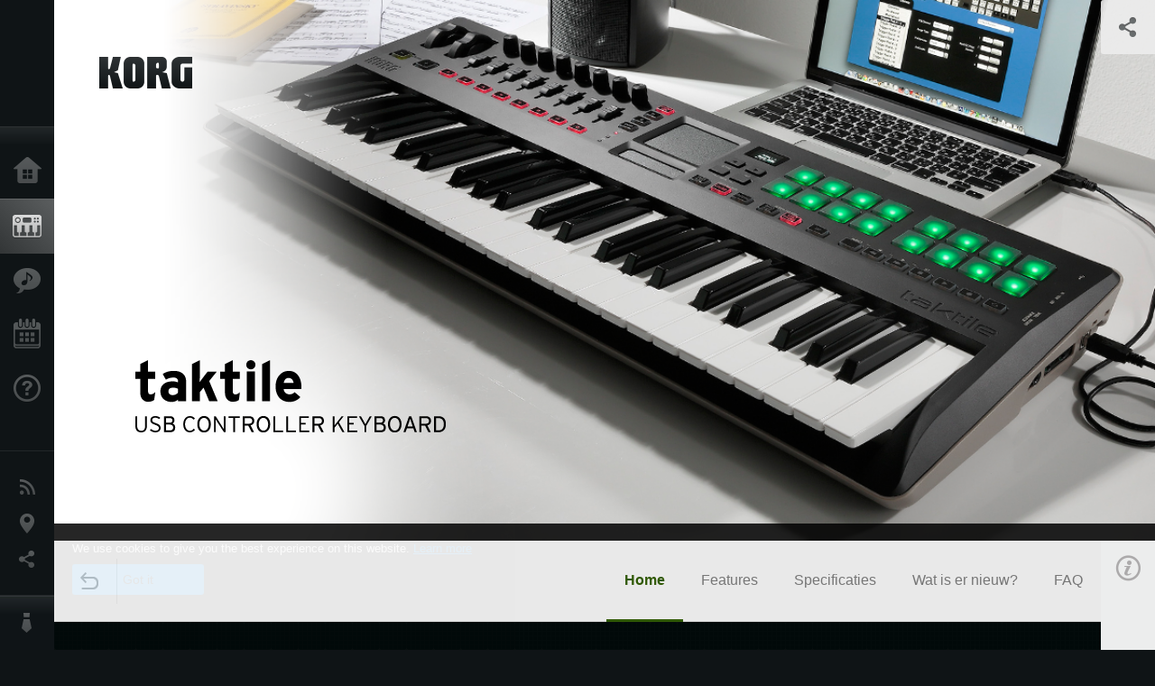

--- FILE ---
content_type: text/html; charset=UTF-8
request_url: https://www.korg.com/nl/products/computergear/taktile/index.php
body_size: 30893
content:
<!DOCTYPE html>
<html lang="nl">
<head>
	<meta charset="UTF-8">
	<meta name="author" content="author">
	<meta name="description" content="Play your way. A controller bursting with inspiration - the new KORG taktileTaktile raises the bar on USB MIDI control. Multi-LED touch-sensitive pads, and a comprehensive bank of faders, knobs and switches are joined by Korg's Kaoss touch pad; offering note and scale generation as well as a track pad mode. Low-power mode integrates with iPad. Click to learn more. ">
	<meta name="keywords" content="USB CONTROLLER KEYBOARD,MIDI contoller,controller,stylish design,korg,KORG">
<!-- www.korg.com -->
<meta property="og:title" content="taktile - USB CONTROLLER KEYBOARD | KORG (The Netherlands)">
<meta property="og:type" content="website">
<meta property="og:url" content="https://www.korg.com/nl/products/computergear/taktile/index.php">
<meta property="og:image" content="/global/images/ogp.jpg">
<meta property="og:description" content="Play your way. A controller bursting with inspiration - the new KORG taktileTaktile raises the bar on USB MIDI control. Multi-LED touch-sensitive pads, and a comprehensive bank of faders, knobs and switches are joined by Korg's Kaoss touch pad; offering note and scale generation as well as a track pad mode. Low-power mode integrates with iPad. Click to learn more. ">
<meta property="og:site_name" content="KORG Global">
<meta property="fb:app_id" content="630166093696342">
<meta name="google-site-verification" content="T_481Q4EWokHo_Ds1_c2evx3fsM5NpsZeaDNIo0jTNs" />
<link rel="alternate" hreflang="ja-jp" href="https://www.korg.com/jp/products/computergear/taktile/index.php" />
<link rel="alternate" hreflang="en-us" href="https://www.korg.com/us/products/computergear/taktile/index.php" />
<link rel="alternate" hreflang="en-gb" href="https://www.korg.com/uk/products/computergear/taktile/index.php" />
<link rel="alternate" hreflang="en-au" href="https://www.korg.com/au/products/computergear/taktile/index.php" />
<link rel="alternate" hreflang="fr-fr" href="https://www.korg.com/fr/products/computergear/taktile/index.php" />
<link rel="alternate" hreflang="fr-ca" href="https://www.korg.com/cafr/products/computergear/taktile/index.php" />
<link rel="alternate" hreflang="de-de" href="https://www.korg.com/de/products/computergear/taktile/index.php" />
<link rel="alternate" hreflang="de-at" href="https://www.korg.com/de/products/computergear/taktile/index.php" />
<link rel="alternate" hreflang="de-ch" href="https://www.korg.com/de/products/computergear/taktile/index.php" />
<link rel="alternate" hreflang="es-es" href="https://www.korg.com/es/products/computergear/taktile/index.php" />
<link rel="alternate" hreflang="pt-br" href="https://www.korg.com/br/products/computergear/taktile/index.php" />
<link rel="alternate" hreflang="it-it" href="https://www.korg.com/it/products/computergear/taktile/index.php" />
<link rel="alternate" hreflang="zh-hans-cn" href="https://www.korg.com/cn/products/computergear/taktile/index.php" />
<link rel="alternate" hreflang="id-id" href="https://www.korg.com/id/products/computergear/taktile/index.php" />
<link rel="alternate" hreflang="tr-tr" href="https://www.korg.com/tr/products/computergear/taktile/index.php" />
<link rel="alternate" hreflang="ar-ar" href="https://www.korg.com/ab/products/computergear/taktile/index.php" />
<link rel="alternate" hreflang="ar-sa" href="https://www.korg.com/ab/products/computergear/taktile/index.php" />
<link rel="alternate" hreflang="ar-eg" href="https://www.korg.com/ab/products/computergear/taktile/index.php" />
<link rel="alternate" hreflang="en-ar" href="https://www.korg.com/meen/products/computergear/taktile/index.php" />
<link rel="alternate" hreflang="en-sa" href="https://www.korg.com/meen/products/computergear/taktile/index.php" />
<link rel="alternate" hreflang="en-eg" href="https://www.korg.com/meen/products/computergear/taktile/index.php" />
<link rel="alternate" hreflang="fa-ir" href="https://www.korg.com/ir/products/computergear/taktile/index.php" />
<link rel="alternate" hreflang="ru-ru" href="https://www.korg.com/ru/products/computergear/taktile/index.php" />
<link rel="alternate" hreflang="ko-kr" href="https://www.korg.com/kr/products/computergear/taktile/index.php" />
<link rel="alternate" hreflang="vi-vn" href="https://www.korg.com/vn/products/computergear/taktile/index.php" />
<link rel="alternate" hreflang="nl-nl" href="https://www.korg.com/nl/products/computergear/taktile/index.php" />
<link rel="alternate" hreflang="nl-be" href="https://www.korg.com/nl/products/computergear/taktile/index.php" />
<link rel="alternate" hreflang="pl-pl" href="https://www.korg.com/pl/products/computergear/taktile/index.php" />
<link rel="alternate" hreflang="ro-ro" href="https://www.korg.com/ro/products/computergear/taktile/index.php" />
<link rel="alternate" hreflang="en-my" href="https://www.korg.com/my/products/computergear/taktile/index.php" />
<link rel="alternate" hreflang="en-se" href="https://www.korg.com/se/products/computergear/taktile/index.php" />
<link rel="alternate" hreflang="en-in" href="https://www.korg.com/in/products/computergear/taktile/index.php" />
<link rel="alternate" hreflang="en-ca" href="https://www.korg.com/caen/products/computergear/taktile/index.php" />
<link rel="alternate" hreflang="en-sg" href="https://www.korg.com/sg/products/computergear/taktile/index.php" />
<link rel="alternate" hreflang="en-nz" href="https://www.korg.com/nz/products/computergear/taktile/index.php" />
<link rel="alternate" hreflang="en-za" href="https://www.korg.com/za/products/computergear/taktile/index.php" />
<link rel="alternate" hreflang="en-ph" href="https://www.korg.com/ph/products/computergear/taktile/index.php" />
<link rel="alternate" hreflang="en-hk" href="https://www.korg.com/hken/products/computergear/taktile/index.php" />
<link rel="alternate" hreflang="en-tw" href="https://www.korg.com/tw/products/computergear/taktile/index.php" />
<link rel="alternate" hreflang="es-pe" href="https://www.korg.com/pe/products/computergear/taktile/index.php" />
<link rel="alternate" hreflang="es-cl" href="https://www.korg.com/cl/products/computergear/taktile/index.php" />
<link rel="alternate" hreflang="es-bo" href="https://www.korg.com/bo/products/computergear/taktile/index.php" />
<link rel="alternate" hreflang="es-mx" href="https://www.korg.com/mx/products/computergear/taktile/index.php" />
<link rel="alternate" hreflang="es-ar" href="https://www.korg.com/ar/products/computergear/taktile/index.php" />
<script type="application/ld+json">
{"@context":"https:\/\/schema.org","url":"https:\/\/www.korg.com\/nl\/products\/computergear\/taktile\/index.php","@type":"Product","description":"Play your way. A controller bursting with inspiration - the new KORG taktileTaktile raises the bar on USB MIDI control. Multi-LED touch-sensitive pads, and a comprehensive bank of faders, knobs and switches are joined by Korg's Kaoss touch pad; offering note and scale generation as well as a track pad mode. Low-power mode integrates with iPad. Click to learn more. ","image":"https:\/\/www.korg.com\/global\/images\/ogp.jpg","name":"taktile - USB CONTROLLER KEYBOARD | KORG (The Netherlands)","category":"Computergear","brand":{"@type":"Thing","name":"KORG"}}
</script>
<meta name="viewport" content="width=device-width, initial-scale=1, minimum-scale=1, maximum-scale=1, user-scalable=0">
	<title>taktile - USB CONTROLLER KEYBOARD | KORG (The Netherlands)</title>
	<link rel="shortcut icon" type="image/vnd.microsoft.icon" href="/global/images/favicon.ico" />
	<link rel="icon" type="image/vnd.microsoft.icon" href="/global/images/favicon.ico" />
	<link rel="apple-touch-icon" href="/global/images/apple-touch-icon.png" />
	<link rel="stylesheet" type="text/css" href="/global/css/normalize.css" media="all">
<link rel="stylesheet" type="text/css" href="/global/css/global_pc.css" media="all">
<link rel="stylesheet" type="text/css" href="/global/css/modal_pc.css" media="all">
<link rel="stylesheet" href="//use.typekit.net/dcz4ulg.css">
	<link rel="stylesheet" type="text/css" href="/global/css/contents_block_mc.css" media="all"><link rel="stylesheet" type="text/css" href="/global/css/products/products_pc.css" media="all"><link rel="stylesheet" type="text/css" href="/global/css/products/products_common.css" media="all">	<script src="/global/js/jquery.min.js" type="text/javascript"></script>
<script src="/global/js/setting.js" type="text/javascript"></script>
<script src="/global/js/global_pc.js" type="text/javascript"></script>
<script src="//fast.fonts.net/jsapi/66f1fc9f-f067-4243-95c4-af3b079fba0f.js"></script>
	<script id="st-script" src="https://ws.sharethis.com/button/buttons.js"></script><script src="/global/js/flipsnap.js" type="text/javascript"></script><script src="/global/js/products/products_detail.js" type="text/javascript"></script><script src="/global/js/contents_block_mc.js" type="text/javascript"></script>	<!--[if lt IE 9]>
	<script src="https://css3-mediaqueries-js.googlecode.com/svn/trunk/css3-mediaqueries.js"></script>
	<![endif]-->
	<script>
//	(function(i,s,o,g,r,a,m){i['GoogleAnalyticsObject']=r;i[r]=i[r]||function(){
//	(i[r].q=i[r].q||[]).push(arguments)},i[r].l=1*new Date();a=s.createElement(o),
//	m=s.getElementsByTagName(o)[0];a.async=1;a.src=g;m.parentNode.insertBefore(a,m)
//	})(window,document,'script','//www.google-analytics.com/analytics.js','ga');
	</script>

</head>
<body id="country_nl">
<span style="display: none;">0123456789</span>
	<script>
			//event tracker
			var _gaq = _gaq || [];
			//var pluginUrl = '//www.google-analytics.com/plugins/ga/inpage_linkid.js';
			//_gaq.push(['_require', 'inpage_linkid', pluginUrl]);
			_gaq.push(['_setAccount', 'UA-47362364-1']);
			_gaq.push(['_trackPageview']);
			//

//		ga('create', 'UA-47362364-1', 'korg.com');
//		ga('send', 'pageview');
	</script>
	<!-- Google Tag Manager -->
	<noscript><iframe src="//www.googletagmanager.com/ns.html?id=GTM-WVV2P7"
	height="0" width="0" style="display:none;visibility:hidden"></iframe></noscript>
	<script>(function(w,d,s,l,i){w[l]=w[l]||[];w[l].push({'gtm.start':
	new Date().getTime(),event:'gtm.js'});var f=d.getElementsByTagName(s)[0],
	j=d.createElement(s),dl=l!='dataLayer'?'&l='+l:'';j.async=true;j.src=
	'//www.googletagmanager.com/gtm.js?id='+i+dl;f.parentNode.insertBefore(j,f);
	})(window,document,'script','dataLayer','GTM-WVV2P7');</script>
	<!-- End Google Tag Manager -->
	<!--global navigation-->
	<div id="global" style="width:60px;" class="close">
		<div id="logo">
			<h1><a href="/nl/"><img src="/global/images/logo_korg.jpg" alt="KORG" width="105" height="37" /></a></h1>
		</div>
		<div id="icon_list"><img src="/global/images/icon_list.png" alt="list icon" width="25" height="20" /></div>
		<div id="icon_list_close"><img src="/global/images/icon_list_close.png" alt="list icon" width="25" height="25" /></div>
		<div id="global_inner">
			<div id="global_slidearea">
				<div id="menu">
					<ul>
						<li id="home" ><a href="/nl/">Home</a></li>
						<li id="products" class="select"><a href="/nl/products/">Producten</a></li>
						
												<li id="features" >
												<a href="/nl/features/" target="_top">Features</a>
												</li>
						
												<li id="event" >
												<a href="/nl/events/" target="_top">Evenementen</a>
												</li>
						
						<li id="support" >
							<a href="/nl/support/">Ondersteuning</a>
						</li>
																	</ul>
				</div>
				<div id="modal">
					<ul>
						<li id="news"><a href="/nl/news/">Nieuws</a></li>
						<!--<li id="news"><a href="#/nl/news/" id="news-link">Nieuws</a></li>-->
						<!--<li id="search"><a href="#/nl/search/" id="search-link">Zoeken</a></li>-->
						<li id="region"><a href="javascript:void(0); return false;" id="region-link">locatie</a></li>
						<li id="social_media"><a href="javascript:void(0); return false;" id="sns-link">Social Media</a></li>
					</ul>
				</div>
				<div id="about">
					<ul>
						<li id="corporate" ><a href="/nl/corporate/">Over KORG</a></li>
					</ul>
				</div>
			</div>
		</div>
		<div id="global_scroll" class="scrollbar">
						<div class="scrollbar-thumb"></div>
		</div>
	</div>
	<!--main contents-->
	<div id="main_contents" class="close_main_contents" country_id="528">
<!-- ##CONTENTS-START## --> 
	<div id="productsdetail_view">
		<section id="product_keyvisual" class="product_white">

		<!-- disp_grad -->
		<!-- 2-->

		
		<h1><img src="/global/images/logo_korg_bk.png" /></h1>
		<div id="product_key">
						<img id="product_key_img" src="https://cdn.korg.com/nl/products/upload/d8fd9b425ff329ec8c655ed96868701f_pc.png" alt="taktile" />
		</div>
				<div id="key_text_left">
			
									<h2><img src="https://cdn.korg.com/nl/products/upload/1bdf8e70c4c51f45f7b080b2791c0826_pc.png" /></h2>
									<p class="axis-r text_lv1_9"></p>
			<p class="text_lv1"></p>

					</div>


		<section id="sns_sharethis">
						<a id="btn_sns" href="#" onclick="return false;"></a>
			<h3>Delen</h3>
			<div id="sns_box">
				<div id="sns_box_inner">
					<div class="sns_inner">
					<span class='st_sharethis_hcount' displayText='ShareThis'></span>
<span class='st_facebook_hcount' displayText='Facebook'></span>
<span class='st_pinterest_hcount' displayText='Pinterest'></span>					</div>
				</div>
			</div>
		</section>
	</section>
	<section id="contents" class="products">
		
		<section id="contents_nav" class="nav_green">
			<div id="navi_inner_share"><span class='st_sharethis_hcount' displayText='ShareThis'></span></div>
			<div id="navi_inner_btn"><a href="/nl/products/computergear/"><img src="/global/images/btn_back.png" alt="back" /></a></div>
			<ul id="navi_inner_menu">
				<li class="contents_nav_select"><a href="/nl/products/computergear/taktile/index.php">Home</a></li>
<li><a href="/nl/products/computergear/taktile/page_1.php">Features</a></li>
<li><a href="/nl/products/computergear/taktile/page_2.php">Specificaties</a></li>
<li><a href="/nl/products/computergear/taktile/page_3.php">Wat is er nieuw?</a></li>
<li><a href="/nl/products/computergear/taktile/faq.php">FAQ</a></li>
			</ul>
			<div class="clear"></div>
		</section>

				<section id="contents_info">
			<div id="info_icon"></div>
			<div id="info_container">
				<div class="contents_info_img">
					<img class="pickup_img" src="https://cdn.korg.com/nl/products/upload/ee25088e31d1169ff9e4337de0a6d68b_pc.png" width="160px" />
					<h3>taktile</h3>
					<p>USB CONTROLLER KEYBOARD</p>
				</div>

				
				<div class="info_block">
<h3>Ondersteuning</h3>
<ul>
</ul>
</div>
<div class="info_block">
<h3>Lees meer</h3>
<ul>
<li><a href="/nl/events/" target="_top">Evenementen</a></li>
</ul>
</div>


								<div class="info_block">
					<h3>Gerelateerde websites</h3>
					<ul>
					<li><a href="http://korg-license-center.com/index.php?hl=en" target="_blank">KORG Software Bundle</a></li>
					</ul>
				</div>
				
				


				<div class="info_block">
<h3>Gerelateerde producten</h3>
<ul>
<li><a href="/nl/products/computergear/triton_taktile/index.php" target="_top"><span class="thumbImg"><img src="https://cdn.korg.com/nl/products/upload/e02784ba38012b1f4d24a3a9c73980b6_aux.png" width="80" height="60" /></span><span class="thumbName">TRITON taktile</span></a></li>
<li><a href="/nl/products/computergear/nanokey2/index.php" target="_top"><span class="thumbImg"><img src="https://cdn.korg.com/nl/products/upload/967fb51bbd02a4b5dcbbf7c7f0d8bead_aux.png" width="80" height="60" /></span><span class="thumbName">nanoKEY2</span></a></li>
<li><a href="/nl/products/computergear/nanokontrol2/index.php" target="_top"><span class="thumbImg"><img src="https://cdn.korg.com/nl/products/upload/244fa3efa9c26294498e18e8b92d6a74_aux.png" width="80" height="60" /></span><span class="thumbName">nanoKONTROL2</span></a></li>
<li><a href="/nl/products/computergear/nanopad2/index.php" target="_top"><span class="thumbName">nanoPAD2</span></a></li>
<li><a href="/nl/products/computergear/padkontrol/index.php" target="_top"><span class="thumbName">padKONTROL</span></a></li>
<li><a href="https://www.korg.com/us/products/software/korg_module/" target="_blank"><span class="thumbName">KORG Module</span></a></li>
<li><a href="/nl/products/computergear/nanokontrol_studio/index.php" target="_top"><span class="thumbName">nanoKONTROL Studio</span></a></li>
<li><a href="/nl/products/computergear/nanokey_studio/index.php" target="_top"><span class="thumbName">nanoKEY Studio</span></a></li>
<li><a href="/nl/products/computergear/microkey2_air/index.php" target="_top"><span class="thumbName">microKEY Air</span></a></li>
<li><a href="/nl/products/computergear/microkey2/index.php" target="_top"><span class="thumbName">microKEY2</span></a></li>
<li><a href="http://www.korg.com/us/products/software/korg_module_standard/" target="_blank"><span class="thumbName">KORG Module Standard for iPhone</span></a></li>
<li><a href="https://www.korg.com/us/products/software/korg_ielectribe_for_iphone/" target="_blank"><span class="thumbName">KORG iELECTRIBE for iPhone</span></a></li>

</ul>
</div>

				
				<div class="info_block">
<h3>Nieuws</h3>
<dl>
<dt>2025.06.10</dt><dd><a href="https://www.korg.com/us/support/download/product/1/133/" target="_self">Updates - KORG KONTROL EDITOR v2.5.1 is now available! </a></dd><dt>2022.02.05</dt><dd><a href="/nl/news/2022/0205/" target="_self">Reported issues between KORG nanoKONTROL series, taktile series and the latest version (10.4.5) of GarageBand. </a></dd><dt>2021.12.14</dt><dd><a href="https://www.korg.com/us/support/download/product/1/133/#software" target="_self">Updates - KORG KONTROL Editor v2.0.9 is now available!</a></dd><dt>2020.07.22</dt><dd><a href="https://www.korg.com/us/support/download/software/0/143/1496/" target="_self">Updates - taktile/TRITON taktile Control Surface Plugin for GarageBand/Logic v1.0.1 is now available!</a></dd><dt>2019.01.18</dt><dd><a href="/nl/news/2019/011802/" target="_self">iZotope Ozone Elements ($129 value) will now come bundled with matching* KORG products!</a></dd>
</dl>
</div>

				
			</div>
		</section>
		
		<!--contents_block ここから-->
		<section id="contents_block">
		
<!-- TYPE F PATTERN -->
<section class="block type-f cv_graph_green pad_t80 pad_b80">
<div class="side-margin">
<div class="box_type_f">
<h1 class="header1">Speel op je eigen manier. Een controller die barst van de inspiratie
<br />- de nieuwe KORG taktile</h1>
<p>De taktile controller is voorzien van een stijlvol design dat een gevoel van professionalisme, functionaliteit en klasse uitstraalt, samen met hetzelfde, geweldig aanvoelende, semi-gewogen klavier dat wordt gebruikt op synthesizers en muziekworkstations als de KingKORG en KROME. Hij is afgeladen met functies die 'm plezierig maken om te bespelen ne te gebruiken, zoals een touchpad geërfd van de Kaossilator, waarmee je met één vinger melodieën kunt spelen, triggerpads waarmee je akkoorden kunt genereren binnen een toonaard en toonladder van je keuze en een arpeggiator die ritmepatronen omvat. Natuurlijk levert de taktile ook de functionaliteit die je verwacht van een MIDI-controller. Hij biedt al de standaard controllers, zoals sliders en schakelaars, en maakt het instellen gemakkelijk zodat je onmiddellijk kunt beginnen met muziek produceren. Gebruiksgemak is niet de enige aantrekkingskracht van de tactiele: het is een MIDI-controller die is afgeladen met features die je creativiteit aanwakkeren.</p>
</div>

<div class="image_slider">
<div class="lergeimg">
<ul class="slide_img_list">

<li>
	<a href="javascript:void(0);" onclick="javascript:popupImgView('https%3A%2F%2Fcdn.korg.com%2Fnl%2Fproducts%2Fupload%2F75550f238048f32eed9112b6a2e030e9.png');"><div class="slide_img_wrap canzoom"><img src="https://cdn.korg.com/nl/products/upload/75550f238048f32eed9112b6a2e030e9_pc.png" alt="taktile-49 Top" title="taktile-49 (Top View)"></div></a>	
</li>



<li>
	<a href="javascript:void(0);" onclick="javascript:popupImgView('https%3A%2F%2Fcdn.korg.com%2Fnl%2Fproducts%2Fupload%2F12a9b48c620931d22acb103759574bdd.png');"><div class="slide_img_wrap canzoom"><img src="https://cdn.korg.com/nl/products/upload/12a9b48c620931d22acb103759574bdd_pc.png" alt="taktile-49 Slant" title="taktile-49 (Slant View)"></div></a>	
</li>



<li>
	<a href="javascript:void(0);" onclick="javascript:popupImgView('https%3A%2F%2Fcdn.korg.com%2Fnl%2Fproducts%2Fupload%2Ff889c77c75ea8a11c74c4fbe177d0a6e.png');"><div class="slide_img_wrap canzoom"><img src="https://cdn.korg.com/nl/products/upload/f889c77c75ea8a11c74c4fbe177d0a6e_pc.png" alt="taktile-25 Top" title="taktile-25 (Top View)"></div></a>	
</li>



<li>
	<a href="javascript:void(0);" onclick="javascript:popupImgView('https%3A%2F%2Fcdn.korg.com%2Fnl%2Fproducts%2Fupload%2F63cf66bdb6bf2a2afe4194ece5e7fc9b.png');"><div class="slide_img_wrap canzoom"><img src="https://cdn.korg.com/nl/products/upload/63cf66bdb6bf2a2afe4194ece5e7fc9b_pc.png" alt="taktile-25 Slant" title="taktile-25 (Slant View)"></div></a>	
</li>



</ul>
</div>
</div>
</div>
</section>
<!-- END OF TYPE F PATTERN -->

<!-- TYPE G PATTERN -->
<section class="block type-g cv_gray pad_t80 pad_b60">
<div class="side-margin">

<h2 class="header2">Wat is er nieuw</h2>


<ul class="box_type-g">

<li class="btn"><a href="https://www.korg.com/products/controllers/taktile/page_3.php" target="_self" class="valign_btn">* De laatste informatie</a></li>
</ul>


</div>
</section>
<!-- END OF TYPE G PATTERN -->

<!-- TYPE N PATTERN -->
<section class="block type-n cv_white pad_t80 pad_b80">
<div class="side-margin">

<div class="type_n_box">
<h3 class="header3">Introductievideo</h3>
<div class="video-container">
<iframe src="http://www.youtube.com/embed/4xUAgTka-GY?autohide=1&showinfo=0&wmode=transparent" frameborder="0" width="1280" height="720" allowfullscreen></iframe>
</div>
</div>

<div class="type_n_box">
<h3 class="header3">taktile - het gebruik van de pads</h3>
<div class="video-container">
<iframe src="http://www.youtube.com/embed/Q6aApwsOAPk?autohide=1&showinfo=0&wmode=transparent" frameborder="0" width="1280" height="720" allowfullscreen></iframe>
</div>
</div>
</div>
</section>
<!-- END OF TYPE N PATTERN -->

<!-- TYPE I PATTERN -->
<section class="block type-i cv_white pad_t80 pad_b80">
<div class="side-margin">

<ul>
<li>Een complete reeks DAW-presets en basisfunctionaliteit; simpelweg aansluiten en gaan spelen</li>
<li>Met de X/Y-touchpad kun je terstond met elke plug-in muzikale frases ceëren - met één vingeraanraking</li>
<li>Gebruik de aanslaggevoelige triggerpads met achtergrondverlichting om heel simpel akkoorden of losse noten in te voeren</li>
<li>Semi-gewogen klavier met een geweldig speelgevoel</li>
<li>X/Y-touchpad kan worden gebruikt als trackpad,
<br />de ribbon-selector biedt links- en rechtsklikken</li>
<li>Stijlvol en ergonomisch design</li>
<li>De KORG KONTROL Editor & Control Surface-plug-ins vergroten de functionaliteit aanzienlijk en zijn meteen voor download beschikbaar</li>
<li>Een royale collectie gebundelde software biedt verbazende meerwaarde</li>
</ul>
</div>
</section>
<!-- END OF TYPE I PATTERN -->

<!-- TYPE G PATTERN -->
<section class="block type-g cv_white pad_t80 pad_b60">
<div class="side-margin">

<h2 class="header2">De gelicentieerde software kan worden gedownload via:</h2>


<ul class="box_type-g">

<li class="btn"><a href="http://korg-license-center.com/index.php?hl=en" target="_blank" class="valign_btn">* KORG LICENSE CENTER.COM</a></li>
</ul>


</div>
</section>
<!-- END OF TYPE G PATTERN -->
		</section>
		<!--contents_block ここまで-->


				
		<section id="contents_footer_nav">
		<div class="page_ejection_center"><a href="/nl/products/computergear/taktile/page_1.php">Features &gt;</a></div>		</section>

		

				<section id="contents_footer">
			<div class="footer_block_left">
				<img class="pickup_img" src="https://cdn.korg.com/nl/products/upload/ee25088e31d1169ff9e4337de0a6d68b_pc.png" width="200px" />
				<h3>taktile</h3>
				<p>USB CONTROLLER KEYBOARD</p>
			</div>


			

			<div class="footer_block">
<h3>Lees meer</h3>
<ul>
<li><a href="/nl/events/" target="_top">Evenementen</a></li>
</ul>
</div>



						<div class="footer_block">
				<h3>Gerelateerde websites</h3>
				<ul>
				<li><a href="http://korg-license-center.com/index.php?hl=en" target="_blank">KORG Software Bundle</a></li>
				</ul>
			</div>
			
			

			<div class="footer_block">
<h3>Gerelateerde producten</h3>
<ul>
<li><a href="/nl/products/computergear/triton_taktile/index.php" target="_top"><span class="thumbImg"><img src="https://cdn.korg.com/nl/products/upload/e02784ba38012b1f4d24a3a9c73980b6_aux.png" width="80" height="60" /></span><span class="thumbName">TRITON taktile</span></a></li>
<li><a href="/nl/products/computergear/nanokey2/index.php" target="_top"><span class="thumbImg"><img src="https://cdn.korg.com/nl/products/upload/967fb51bbd02a4b5dcbbf7c7f0d8bead_aux.png" width="80" height="60" /></span><span class="thumbName">nanoKEY2</span></a></li>
<li><a href="/nl/products/computergear/nanokontrol2/index.php" target="_top"><span class="thumbImg"><img src="https://cdn.korg.com/nl/products/upload/244fa3efa9c26294498e18e8b92d6a74_aux.png" width="80" height="60" /></span><span class="thumbName">nanoKONTROL2</span></a></li>
<li><a href="/nl/products/computergear/nanopad2/index.php" target="_top"><span class="thumbName">nanoPAD2</span></a></li>
<li><a href="/nl/products/computergear/padkontrol/index.php" target="_top"><span class="thumbName">padKONTROL</span></a></li>
<li><a href="https://www.korg.com/us/products/software/korg_module/" target="_blank"><span class="thumbName">KORG Module</span></a></li>
<li><a href="/nl/products/computergear/nanokontrol_studio/index.php" target="_top"><span class="thumbName">nanoKONTROL Studio</span></a></li>
<li><a href="/nl/products/computergear/nanokey_studio/index.php" target="_top"><span class="thumbName">nanoKEY Studio</span></a></li>
<li><a href="/nl/products/computergear/microkey2_air/index.php" target="_top"><span class="thumbName">microKEY Air</span></a></li>
<li><a href="/nl/products/computergear/microkey2/index.php" target="_top"><span class="thumbName">microKEY2</span></a></li>
<li><a href="http://www.korg.com/us/products/software/korg_module_standard/" target="_blank"><span class="thumbName">KORG Module Standard for iPhone</span></a></li>
<li><a href="https://www.korg.com/us/products/software/korg_ielectribe_for_iphone/" target="_blank"><span class="thumbName">KORG iELECTRIBE for iPhone</span></a></li>

</ul>
</div>

			
			<div class="footer_block_long">
<h3>Nieuws</h3>
<dl>
<dt>2025.06.10</dt><dd><a href="https://www.korg.com/us/support/download/product/1/133/" target="_self">Updates - KORG KONTROL EDITOR v2.5.1 is now available! </a></dd><dt>2022.02.05</dt><dd><a href="/nl/news/2022/0205/" target="_self">Reported issues between KORG nanoKONTROL series, taktile series and the latest version (10.4.5) of GarageBand. </a></dd><dt>2021.12.14</dt><dd><a href="https://www.korg.com/us/support/download/product/1/133/#software" target="_self">Updates - KORG KONTROL Editor v2.0.9 is now available!</a></dd><dt>2020.07.22</dt><dd><a href="https://www.korg.com/us/support/download/software/0/143/1496/" target="_self">Updates - taktile/TRITON taktile Control Surface Plugin for GarageBand/Logic v1.0.1 is now available!</a></dd><dt>2019.01.18</dt><dd><a href="/nl/news/2019/011802/" target="_self">iZotope Ozone Elements ($129 value) will now come bundled with matching* KORG products!</a></dd>
<div class="clear"></div>
</dl>
</div>

			
			<div class="footer_block_long">
				<h3>Delen</h3>
				<div class="sns_inner">
				<span class='st_sharethis_hcount' displayText='ShareThis'></span>
<span class='st_facebook_hcount' displayText='Facebook'></span>
<span class='st_pinterest_hcount' displayText='Pinterest'></span>				</div>
				<div class="clear"></div>
			</div>

		</section>
	</section>

	<div id="global_footer">
		<div id="breadcrumb">
			<div id="scroll_footer">
				<a href="/nl">Home</a>
								<a href="/nl/products">Producten</a>
				<a href="/nl/products/computergear/">Computergear</a>
				<a href="#">taktile</a>
							</div>
		</div>
		<a id="footer_sitemap" href="/nl/corporate/sitemap/" class="pjax">Sitemap</a>
		<div id="footer">
			<p id="copyright">Copyright <span class="font_change">&copy;</span> 2026 KORG Inc. Alle rechten voorbehouden</p>
			<p id="country">Kies je land<!-- The Netherlands -->&nbsp;<img src="/global/images/flag_nl.png" width="32" height="22" alt=""></p>
		</div>
		<input type="text" style="font-family:'AxisStd-Regular'; position:absolute;left:-1000px;top:-1000px;width:1px;height:1px;" />
	</div>

	<div id="gdpr_container">
<div class="gdpr">
We use cookies to give you the best experience on this website. <a class="gdpr_link" href="https://www.korg.com/nl/corporate/termsofuse/">Learn more</a>
<a class="gdpr_button" onclick="consentsCookie(); return false;" href="#">Got it</a>
</div>
</div>
<script>
  function existsCookie(name) {
    var ret = false;
    if(document.cookie.indexOf('cookie_consent') !== -1) {
      ret = true;
    }
    return ret;
  }

  function cookieExpired(name) {
    var ret = false;
    var exists = existsCookie(name);
    if(exists) {
      
    }
    else {
      
    }
    return ret;
  }
  function createCookie(name, value, days) {
    if (days) {
      var date = new Date();
      date.setTime(date.getTime() + (days * 24 * 60 * 60 *1000));
      var expires = "; expires=" + date.toGMTString();
    }
    else {
      var expires = "";
    }
    document.cookie = name + "=" + value + expires + "; path=/";
  }
  
  function eraseCookie(name) {
    createCookie(name,"",-1);
  }

  function consentsCookie() {
    // check the cookie
    var cookieExists = existsCookie('cookie_consent');
    var container = document.getElementById('gdpr_container')
    if(!cookieExists) {
      createCookie('cookie_consent', true, 365);
    }
    container.parentNode.removeChild(container);
  }
  
  var exists = existsCookie('cookie_consent');
  if(exists) {
    if(cookieExpired('cookie_consent')) {
      eraseCookie('cookie_consent');
    }
    else {
      eraseCookie('cookie_consent');
      createCookie('cookie_consent', true, 365);
    }
    
    var container = document.getElementById('gdpr_container')
    container.parentNode.removeChild(container);
  }
</script>

</div>
	</div>
</body>
</html>
